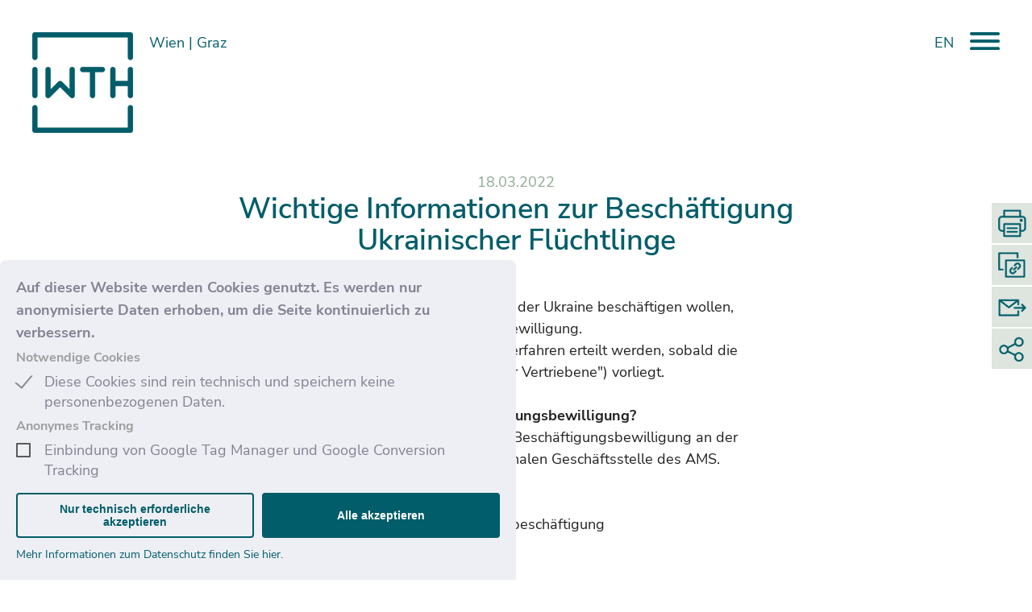

--- FILE ---
content_type: text/html; charset=utf-8
request_url: https://www.iwth.at/iwth/news/beschaftigung/
body_size: 5354
content:
<!DOCTYPE html>
<html lang="de">
  <head>




    <script>
      var gaProperty = '';
      var disableStr = 'ga-disable-' + gaProperty; if (document.cookie.indexOf(disableStr + '=true') > -1) { window[disableStr] = true; }
      function gaOptout(){
        document.cookie = disableStr + '=true; expires=Thu, 31 Dec 2099 23:59:59 UTC; path=/'; 
        window[disableStr] = true;
        alert('Sie haben sich erfolgreich abgemeldet.');
      }
      </script>


     <!-- Compiled and minified CSS -->
    
     <link rel="stylesheet" href="/site/templates/styles/full.css?v=3.121">
     <link rel="stylesheet" href="/site/templates/styles/add.css?v=71">
     <!--<meta http-equiv="Cache-control" content="max-age=315360, public"> -->
   <link rel="apple-touch-icon" sizes="57x57" href="/fav/apple-icon-57x57.png">
    <link rel="apple-touch-icon" sizes="60x60" href="/fav/apple-icon-60x60.png">
    <link rel="apple-touch-icon" sizes="72x72" href="/fav/apple-icon-72x72.png">
    <link rel="apple-touch-icon" sizes="76x76" href="/fav/apple-icon-76x76.png">
    <link rel="apple-touch-icon" sizes="114x114" href="/fav/apple-icon-114x114.png">
    <link rel="apple-touch-icon" sizes="120x120" href="/fav/apple-icon-120x120.png">
    <link rel="apple-touch-icon" sizes="144x144" href="/fav/apple-icon-144x144.png">
    <link rel="apple-touch-icon" sizes="152x152" href="/fav/apple-icon-152x152.png">
    <link rel="apple-touch-icon" sizes="180x180" href="/fav/apple-icon-180x180.png">
    <link rel="icon" type="image/png" sizes="192x192"  href="/fav/android-icon-192x192.png">
    <link rel="icon" type="image/png" sizes="32x32" href="/fav/favicon-32x32.png">
    <link rel="icon" type="image/png" sizes="96x96" href="/fav/favicon-96x96.png">
    <link rel="icon" type="image/png" sizes="16x16" href="/fav/favicon-16x16.png">
    <link rel="manifest" href="/fav/manifest.json">
    <meta name="msapplication-TileColor" content="#ffffff">
    <meta name="msapplication-TileImage" content="/fav/ms-icon-144x144.png">
    <meta name="theme-color" content="#000000">
    <link rel="canonical" href="https://www.iwth.at/iwth/news/beschaftigung/" />
    <!--Let browser know website is optimized for mobile-->
    <meta name="viewport" content="width=device-width, initial-scale=1.0"/>
    <title>IWTH - News - Wichtige Informationen zur Beschäftigung Ukrainischer Flüchtlinge</title>
    <meta name="description" content="Wenn Sie geflüchtete Menschen aus der Ukraine beschäftigen wollen, benötigen Sie eine Beschäftigungsbewilligung.
Die...">
    <meta property="og:url" content="https://www.iwth.at/iwth/news/beschaftigung/">
    <meta property="og:title" content="IWTH - News - Wichtige Informationen zur Beschäftigung Ukrainischer Flüchtlinge">
    <meta property="og:description" content="Wenn Sie geflüchtete Menschen aus der Ukraine beschäftigen wollen, benötigen Sie eine Beschäftigungsbewilligung.
Die...">
    <meta property="og:image" content="https://www.iwth.at/site/assets/files/4354/iwth_share_1200x630.1200x0.jpg">
    <meta property="og:image:width" content="1200" />
    <meta property="og:image:height" content="630" />
    <meta property="og:type" content="website">
  </head>

  <body class="">
    <style>
      .mainlogoimg {
        width: 125px;
        height: 125px;
      }

      /* Für Viewports mit 600px Breite oder kleiner */
      @media (max-width: 600px) {
        .mainlogoimg {
          width: 80px;
          height: 80px;
        }
      }
    </style>
    
   
<div class="" id="navbar">
    <nav class="clearfix">
        <div class="left">
            <a href="/" title="Zur Startseite"><img class="mainlogoimg"  id="logo_big" src="/site/assets/img/iwth_logo_big.png" width="125" height="125" alt="IWTH - Wien/Graz" title="IWTH - Wien/Graz" /></a>
            <a href="/kontakt" title="Office Wien" class="header_office_link">Wien <span class="hide-on-small-only">|</span><br class="hide-on-med-and-up" /> Graz</a>
        </div>
        
        <span data-target="slide-out" class="right hamburger_a"><img class="hamburger_std h__auto" width="37" height="23" src="/site/assets/img/hamburger_menu_icon.png" alt="menu icon" title="menu icon"/></span>
        <a href="/iwth_en" title="zur englischen Version" class="lan_men right mr20 over_dark_green">EN</a>
        
        
        
    </nav>
</div>
        <main itemscope itemtype="https://schema.org/WebSite">
          <link itemprop="url" href="https://www.iwth.at/iwth/news/beschaftigung/"/>

                <div class="max_holder">
    

    <div class="row container">
        <div class="iwth_news_date center-align">18.03.2022</div>
        <h1 class="iwth_news_headline center-align mb50">Wichtige Informationen zur Beschäftigung Ukrainischer Flüchtlinge</h1>
        <div class="multi_button">
            <span class="multi_share_button" data-share_title="Wichtige Informationen zur Beschäftigung Ukrainischer Flüchtlinge">
                &nbsp;
            </span>
        </div>

        <div class="multi_button_desktop">
            <span class="multi_share_button_desktop ms_print onhover" data-share_title="Wichtige Informationen zur Beschäftigung Ukrainischer Flüchtlinge">
                &nbsp;
            </span>
            <span class="multi_share_button_desktop ms_copy onhover" data-share_title="Wichtige Informationen zur Beschäftigung Ukrainischer Flüchtlinge">
                &nbsp;
            </span>
            <span class="multi_share_button_desktop ms_email onhover" data-share_title="Wichtige Informationen zur Beschäftigung Ukrainischer Flüchtlinge">
                &nbsp;
            </span>
            <span class="multi_share_button_desktop ms_more onhover" data-share_title="Wichtige Informationen zur Beschäftigung Ukrainischer Flüchtlinge">
                &nbsp;
            </span>
            <div class="more_share_holder">
                <span class="multi_share_button_desktop ms_facebook onhover" data-share_title="Wichtige Informationen zur Beschäftigung Ukrainischer Flüchtlinge">
                    &nbsp;
                </span>
                <span class="multi_share_button_desktop ms_twitter onhover" data-share_title="Wichtige Informationen zur Beschäftigung Ukrainischer Flüchtlinge">
                    &nbsp;
                </span>
                <span class="multi_share_button_desktop ms_xing onhover" data-share_title="Wichtige Informationen zur Beschäftigung Ukrainischer Flüchtlinge">
                    &nbsp;
                </span>
                <span class="multi_share_button_desktop ms_linkedin onhover" data-share_title="Wichtige Informationen zur Beschäftigung Ukrainischer Flüchtlinge">
                    &nbsp;
                </span>
            </div>
        </div>

        <div class="row container">
             
            <div class="col s12 news_text mb50">
                   Wenn Sie geflüchtete Menschen aus der Ukraine beschäftigen wollen, benötigen Sie eine Beschäftigungsbewilligung.<br />
Diese kann in einem vereinfachten Verfahren erteilt werden, sobald die blaue Aufenthaltskarte ("Ausweis für Vertriebene") vorliegt.<br />
<br />
<strong>Wie komme ich zu einer Beschäftigungsbewilligung?</strong><br />
Der/die ArbeitgeberIn beantragt die Beschäftigungsbewilligung an der für den Arbeitsort zuständigen regionalen Geschäftsstelle des AMS.<br />
<br />
In Wien ist das:<br />
AMS Wien Service Ausländer_innenbeschäftigung<br />
Ungargasse 37, 1030 Wien<br />
<br />
Die Antragstellung erfolgt per eAMS-Konto oder per Mail an: <strong>sab.wien@ams.at</strong><br />
<br />
Weitere Informationen zur Beschäftigungsbewilligung und das Antragsformular erhalten Sie <a href="https://www.ams.at/unternehmen/service-zur-personalsuche/gefluechtete-personen-aus-der-ukraine-einstellen#wien" target="_blank" rel="noreferrer noopener">hier</a>.<br />
<br />
Bitte beachten Sie: Für Arbeitskräfteüberlasser kann keine Beschäftigungsbewilligung ausgestellt werden und eine Beschäftigung ohne Beschäftigungsbewilligung ist rechtswidrig.<br />
<br />
Quelle: <a href="https://www.ams.at/unternehmen/service-zur-personalsuche/gefluechtete-personen-aus-der-ukraine-einstellen#wien" target="_blank" rel="noreferrer noopener">AMS-Newsletter</a></div>
                    
                
        </div>

        <div class="row white clearfix">
            <div class="col s12 center-align  clearfix pb20">
                
                
                    <a href="https://www.iwth.at/iwth/news/hartefall-fonds-forderung-fur-betrachtungszeitraum-marz-2022-ab-1.4.2022-moglich/" class="page_item page_item_prev">VORHERIGE</a>
                
                
                <a href="https://www.iwth.at/iwth/news/kurzarbeit-inforundmail-der-wko/" class="page_item page_item_next">NÄCHSTE</a>
                
                <a href="/news/" class="back_overview news_click_back">ZURÜCK ZUR ÜBERSICHT</a>
            </div>
        </div>

</div>
    </div>


    
    </div>
               
                <footer class="page-footer">
  <style>
    .footer-badge {
      display: none;
    }

    @media (min-width: 1250px) {
      .footer-badge {
        display: block;
      }
    }

    .footer-badge-mob {
      display: block;
    }

    @media (min-width: 1250px) {
      .footer-badge-mob {
        display: none;
      }
    }
  </style>  
  <div class="row container" style="position: relative;">
      <img src="/site/assets/img/IWTH_badge_1.png" class="footer-badge" style="width:80px; position: absolute; top:0; left:0;" alt="great place to work badge" title="great place to work badge" />
      <img src="/site/assets/img/bgf.png" class="footer-badge" style="width:80px; position: absolute; top:130px; left:0;" alt="bgf siegel" title="bgf siegel" />
    
      <div class="footer_header center-align mt20 mb40">Wir sind genau die Steuerberatungskanzlei, die Sie suchen? 
        <br />Wir freuen uns auf Sie!<br />
            <a href="mailto:wien@iwth.at" class="white-text">wien@iwth.at</a> oder <span class="white-text">+43 1 328 38 00</span> bzw<br />
            <a href="mailto:graz@iwth.at" class="white-text">graz@iwth.at</a> oder <span class="white-text">+43 316 23 20 46</span>
        </div>
        <style>
  @media screen and (max-width: 600px) {
    .linkedin-link {
      flex-direction: column;
      text-align: center;
    }

    .linkedin-link img {
      margin-bottom: 8px;
      margin-top: 30px;
    }

    .linkedin-link span {
      font-size: 0.95rem;
    }
  }
</style>

<div class="center-align mb40" style="font-size: 1.2rem;">
  <a href="https://at.linkedin.com/company/iwth" target="_blank"
     class="white-text linkedin-link"
     style="display: inline-flex; align-items: center; gap: 8px;">
    <img src="/site/assets/img/LinkedIn_icon.png" alt="LinkedIn" style="height: 36px;">
    <span>Folgen Sie uns auch auf LinkedIn</span>
  </a>
</div>

<div class="footer-badge-mob center-align valign-wrapper" style="justify-content: center; gap: 20px;">
    <img src="/site/assets/img/IWTH_badge_1.png" style="height: 100px; margin-right: 20px;" alt="great place to work badge" title="great place to work badge" />
    <img src="/site/assets/img/bgf.png" style="height: 100px;" alt="bgf siegel" title="bgf siegel" />
</div>



        <div class="input-field col s12 m6 right-align mt30 noprint">
            <input placeholder="Ihre E-Mail Adresse" id="mcemail" name="mcemail" type="email" class="validate iwth-field ">
        </div>
        
        <div class="input-field col s12 m6 mt30 noprint">
                <button class="iwth-button iwth-button-bottom nl_submit_mailchimp" type="submit" name="action">JETZT FÜR UNSEREN NEWSLETTER ANMELDEN
                      </button>
            </div>
    </div>
    <div class="row container mt50">
        <div class="col m6 s12 mob_mt20 noprint">
                <span class="footer_text footer_link">IWTH Steuerberatung GmbH</span><span class="footer_text footer_link">IWTH Wirtschaftsprüfung GmbH</span><span class="footer_text footer_link">IWTH Hamersky Blümmel Steuerberatung GmbH</span><span class="footer_text footer_link">IWTH Häusl Steuerberatung GmbH</span><span class="footer_text footer_link">IWTH Greiner GmbH Steuerberatung und Wirtschaftsprüfung</span><span class="footer_text footer_link">IWTH Göttlicher GmbH Steuerberatung und Wirtschaftsprüfung</span>
                <!-- <span class="footer_text footer_link">IWTH Wirtschaftsprüfung GmbH</span>
                <span class="footer_text footer_link">IWTH Hamersky Blümmel Steuerberatung GmbH</span>
                <span class="footer_text footer_link">IWTH Steuerberatungskanzlei Mag. Marina Häusl</span>
                <span class="footer_text footer_link">IWTH Göttlicher GmbH Steuerberatung und Wirtschaftsprüfung</span>
                <span class="footer_text footer_link">IWTH Greiner GmbH Steuerberatung und Wirtschaftsprüfung</span> -->
        </div>
        <div class="col m3 s12 mob_mt20 noprint">
                <span class="footer_text">Wien</span> 
                <span class="footer_text colored_footer_text">
                  Sieveringer Straße 90 + 129<br />
1190 Wien<br />
T +43 1 328 38 00<br />
F +43 1 328 38 00-45<br />
Mo – Do: 8:00 bis 17:00<br />
Fr: 8:00 bis 14:00
                </span>
            </div>
            <div class="col m3 s12 mob_mt20 noprint">
                    <span class="footer_text">Graz</span> 
                    <span class="footer_text colored_footer_text">
                      Einspinnergasse 1/Top 2<br />
8010 Graz<br />
T +43 316 23 20 46<br />
Mo – Do: 8:00 bis 17:00<br />
Fr: 8:00 bis 14:00
                    </span>
                </div>
    </div>

    <div class="footer-copyright mt30">
      <div class="container">
            <a class="sub_footer_text sub_footer_link noprint" href="/impressum/" title="zum Impressum">Impressum</a>
            <a class="sub_footer_text sub_footer_link noprint" href="/datenschutz/" title="zum Bereich Datenschutz">Datenschutz</a>
            <a class="sub_footer_text sub_footer_link noprint" href="/agb/" title="zu den AGB">AGB</a>
      <span class="sub_footer_text right footer_copy">© 2021 - 2026 IWTH</span>
      </div>
    </div>
  </footer>
  
        </main>

        <div  class="menu_overlay"></div>
        <div class="menu_modal" id="menu_modal_id">
          <ul>
            <li><a href="/news" title="Zu den News">News</a></li>
            <li><a href="/team" title="Zum Team">Unser Team</a></li>
            <li><a href="/karriere" title="Zum Karriere Bereich">Karriere</a></li>
            <li><a href="/leistungen" title="Zu unseren Leistungen">Leistungen</a></li>
            <li><a href="/kontakt" title="Zur Kontakt Seite">Kontakt</a></li>
            <li><a href="/services-vorlagen" title="Zu unseren Vorlagen">Services & Vorlagen</a></li>
        </ul>
        <div class="input-field col s12 m6 mt30">
          <input placeholder="Ihre E-Mail Adresse" name="mcemail2" id="mcemail2" type="email" class="validate iwth-field menu_nl_field">
      </div>
      <div class="input-field col s12 m6 mt30">
              <button class="iwth-button menu_nl_button nl_submit_mailchimp" type="submit" name="action">JETZT FÜR UNSEREN NEWSLETTER ANMELDEN
                    </button>
          </div>
        </div>
        <img alt="close_icon" title="menue schliessen" src="/site/assets/img/close_icon_white.png" class="menu_close_icon" />
        
    <!--JavaScript at end of body for optimized loading-->
    <!-- Compiled and minified JavaScript -->
    <link rel="stylesheet" type="text/css" href="/site/templates/styles/cookieconsent.min.css" />
    <script src="/site/templates/scripts/jquery363.js"></script>
    <!--<script src="https://cdnjs.cloudflare.com/ajax/libs/materialize/1.0.0/js/materialize.min.js"></script>-->
    <script src="/site/templates/scripts/mat.js?v=2" defer></script>
    
    <script src="/site/templates/scripts/cookieconsent.min.js" data-cfasync="false"></script>
    <script src="/site/templates/scripts/main.js?v=5"></script>
    <link href="/site/templates/styles/aos.css" rel="stylesheet" media="screen">
    <script src="/site/templates/scripts/aos.js"></script>
    <!-- <script src="/site/templates/scripts/scrollme.min.js?v=6"></script> -->
  

    <link href="/site/templates/styles/gf1.css" rel="stylesheet">
    <link href="/site/templates/styles/gf2.css" rel="stylesheet">
    
    








    <div id="iwth_cc_holder" style="display: none;">
      <div id="iwth_cc_content">
        <p style="font-size: 18px; font-weight: bold;">Auf dieser Website werden Cookies genutzt. Es werden nur anonymisierte Daten erhoben, um die Seite kontinuierlich zu verbessern.</p>
    
        <div class="iwth_cc_options">
          <label style="font-size: 16px; font-weight: bold; display: block;">Notwendige Cookies</label>
          <label><input type="checkbox" checked disabled><span class="iwth_cc_small">Diese Cookies sind rein technisch und speichern keine personenbezogenen Daten.</span></label>
          
          <label style="font-size: 16px; font-weight: bold; display: block;">Anonymes Tracking</label>
          <label><input type="checkbox" id="ga_cookies"><span class="iwth_cc_small">Einbindung von Google Tag Manager und Google Conversion Tracking</span></label>

        </div>
    
        <div class="iwth_cc_buttons">
          <button id="iwth_cc_essential" class="iwth_cc_btn iwth_cc_transparent">Nur technisch erforderliche akzeptieren</button>
          <button id="iwth_cc_accept" class="iwth_cc_btn iwth_cc_accept">Alle akzeptieren</button>
        </div>
    
        <a href="/datenschutz/" class="iwth_cc_link">Mehr Informationen zum Datenschutz finden Sie hier.</a>
      </div>
    </div>
    
    <style>
    #iwth_cc_holder {
      position: fixed;
      bottom: 0;
      left: 0;
      background-color: rgb(237, 239, 245);
      color: rgb(131, 131, 145);
      padding: 20px;
      width: 100%;
      z-index: 9999;
      border-radius: 8px 8px 0 0;
      box-sizing: border-box;
    }
    
    #iwth_cc_content {
      font-size: 14px;
      line-height: 1.6;
    }
    
    .iwth_cc_small {
      font-size: 12px;
      color: rgb(131, 131, 145);
    }
    
    .iwth_cc_options label {
      margin: 5px 0;
    }
    
    .iwth_cc_buttons {
      margin-top: 15px;
      display: flex;
      flex-direction: column;
    }
    
    .iwth_cc_btn {
      border: none;
      padding: 10px 15px;
      cursor: pointer;
      width: 100%;
      margin-bottom: 10px;
      border-radius: 4px;
      font-weight: bold;
      transition: all 0.3s ease;
    }
    
    .iwth_cc_transparent {
      background-color: transparent;
      color: #015d69;
      border: 2px solid #015d69;
    }
    
    .iwth_cc_transparent:hover {
      background-color: #015d69;
      color: #fff;
    }
    
    .iwth_cc_accept {
      background-color: #015d69;
      color: #fff;
    }
    
    .iwth_cc_accept:hover {
      background-color: transparent;
      color: #015d69;
      border: 2px solid #015d69;
    }
    
    .iwth_cc_link {
      display: block;
      margin-top: 10px;
      color: #015d69;
      text-decoration: none;
    }
    
    .iwth_cc_link:hover {
      text-decoration: underline;
    }
    
    @media (min-width: 800px) {
      #iwth_cc_holder {
        width: 50%;
      }
    
      .iwth_cc_buttons {
        flex-direction: row;
      }
    
      .iwth_cc_btn {
        width: 50%;
        margin-right: 10px;
        margin-bottom: 0;
      }
    
      .iwth_cc_btn:last-child {
        margin-right: 0;
      }
    }
    </style>
    
    <script>
      document.addEventListener('DOMContentLoaded', function() {
        if (!document.cookie.split('; ').find(row => row.startsWith('iwth_cc_done='))) {
          document.getElementById('iwth_cc_holder').style.display = 'block';
          $("#iwth_cc_holder").fadeIn();
        }
    
        document.getElementById('iwth_cc_essential').addEventListener('click', function() {
          document.cookie = "iwth_cc_done=true; path=/; max-age=" + 60 * 60 * 24 * 365;
          document.cookie = "iwth_cc_essential=1; path=/; max-age=" + 60 * 60 * 24 * 365;
          $("#iwth_cc_holder").fadeOut(function() {
            location.reload();
          });
        });
    
        document.getElementById('iwth_cc_accept').addEventListener('click', function() {
          document.cookie = "iwth_cc_done=true; path=/; max-age=" + 60 * 60 * 24 * 365;
          document.cookie = "iwth_cc_essential=1; path=/; max-age=" + 60 * 60 * 24 * 365;
          document.cookie = "iwth_gtm=1; path=/; max-age=" + 60 * 60 * 24 * 365;
          document.getElementById('ga_cookies').checked = true;
          $("#iwth_cc_holder").fadeOut(function() {
            location.reload();
          });
        });
      });
    </script>
    



    









    
  </body>
</html>

--- FILE ---
content_type: text/css
request_url: https://www.iwth.at/site/templates/styles/add.css?v=71
body_size: 1130
content:
.iwth_button{
    background-color: #26757f;
    padding:5px 10px;
    -webkit-border-radius: 5px;
    -moz-border-radius: 5px;
    border-radius: 5px;
    font-weight: bold;
    margin-top: -7px;
    margin-right: 15px;
    border: 1px solid #26757f;
}

.iwth_button:hover{
    background-color: white;
    color: #26757f;
}

.w__auto{
    width: auto;
}

.h__auto{
    height: auto;
}

.header_office_link, .over_dark_green, .map_address, .map_address a{
    color: #015d69 !important;
}

.header_headline_top_2, .section_headline {
    color: #015d69;
}

.section_dark .section_headline, .page_headline_num_1 {
    color: #8eaa92;
}

.news_readmore{
    background-image: url('/site/assets/img/li_arrow_white.png');

}

.news_box{
    background-color: #015d69;
}

.newsbox_date, .newsbox_title, .news_readmore{
    color: white;
}

.header_headline_top_2.page_headline_num_1{
 line-height: 110%;
}

.middle_headline{
    font-weight: bold;
    color: #015d69 !important;
    font-size: 18px;
    letter-spacing: 3px;
}

span.section_topper{ display: block;}

.info_box{ color: white !important;}

#filterbutton:hover{ cursor: pointer;}

@media only screen and (min-width: 601px){
    .video_col{
        margin-left:30px;
    }
    .video_text_col{
        margin-right: 30px;
    }
  }

@media only screen and (max-width: 601px) {
    .iwth_button {
        clear: both;
        margin-top: -50px;
        margin-right: 0;
    }

    .sticky .iwth_button {
        margin-top: -22px;
    }

    .image_sub_text{
        font-size: 20px;
        line-height: 36px;
    }

    .sub_footer_text{
        font-weight: bold;
        display: block; 
        text-align: center;
        line-height: 38px;
        font-size: 22px;
        padding-right: 0;
    }
}

@media only screen and (max-width: 400px) {
    .iwth_button {
        font-size: 12px;
    }
}

@media only screen and (max-width: 1000px) {
    span.header_headline_top_2{
        display: block;
        line-height: 110%;
    }
}


                .video-overlay-container {
                    text-align: center;
                    position: relative;
                }
                
                .preview-container {
                    display: inline-block;
                    position: relative;
                    width: fit-content;
                }
                
                .responsive-video-preview {
                    width: 100%;
                    max-width: 800px;
                    height: auto;
                    display: block;
                    cursor: pointer;
                    margin: 0;
                }
                
                .video-overlay-button {
                    background: #015d69;
                    margin-top: -4px;
                    width: 100%;
                    padding: 15px;
                }
                
                .button-content {
                    display: flex;
                    align-items: center;
                    justify-content: center;
                    gap: 10px;
                }
                
                .video-overlay-play {
                    display: inline-flex;
                }
                
                .video-overlay-play img {
                    height: 50px;
                    width: auto;
                }
                
                .video-overlay-button span {
                    color: white;
                }
                
                /* Rest der Styles bleiben unverändert */
                .video-overlay {
                    position: fixed;
                    top: 0;
                    left: 0;
                    width: 100%;
                    height: 100%;
                    background: rgba(21, 47, 65, 0.8);
                    display: none;
                    align-items: center;
                    justify-content: center;
                    z-index: 2000;
                    padding-top: 10vh;
                }
                
                .video-overlay.active {
                    display: flex;
                }
                
                .video-wrapper {
                    position: relative;
                    display: inline-block;
                    max-width: 90%;
                    max-height: 90%;
                }
                
                .video-close-header {
                    position: absolute;
                    top: -45px;
                    right: -20px;
                    z-index: 10;
                }
                
                .video-close-button {
                    display: flex;
                    align-items: center;
                    color: white;
                    text-decoration: none;
                    font-size: 16px;
                    font-weight: 500;
                    text-transform: uppercase;
                    letter-spacing: 1px;
                    cursor: pointer;
                    background: transparent;
                    border: none;
                    padding: 10px;
                }
                
                .video-close-button:focus {
                    background-color: transparent !important;
                }
                
                .video-close-button span {
                    margin-right: 10px;
                }
                
                .video-close-button .close-icon {
                    font-size: 24px;
                    font-weight: 300;
                }
                
                .video-overlay-content {
                    position: relative;
                    display: inline-block;
                    width: auto;
                    height: 70vh;
                    overflow: hidden;
                }
                
                .video-overlay-content video {
                    height: 100%;
                    object-fit: contain;
                }
                
                .video-text-button{
                    text-align: left; 
                    flex-grow: 1; 
                    font-weight: 700; 
                    font-size:1.1rem;
                }

                

                

                @media (min-width: 600px) {
                    .preview-container {
                        width: 60%;
                    }
                }
                
                @media (min-width: 1600px) {
                    .preview-container {
                        width: 40%;
                    }
                }

                .preview-container-col {
                    width: 80%;
                }

                @media (min-width: 600px) and (max-width:1500px) {
                    .video-text-button{
                        font-size:0.8rem;
                    }

                    .video-overlay-button{
                        padding: 10px;
                    }

                    .preview-container-col {
                        width: 100%;
                    }
                }

                @media only screen and (max-width: 600px) {

                    .preview-container-col {
                        width: 100%;
                    }
                }


--- FILE ---
content_type: text/css
request_url: https://www.iwth.at/site/templates/styles/gf1.css
body_size: 315
content:
/* cyrillic-ext */
@font-face {
    font-family: 'Nunito';
    font-style: normal;
    font-weight: 300;
    font-display: swap;
    src: url('/site/assets/font/XRXV3I6Li01BKofIOOaBXso.woff2') format('woff2');
    unicode-range: U+0460-052F, U+1C80-1C88, U+20B4, U+2DE0-2DFF, U+A640-A69F, U+FE2E-FE2F;
  }
  /* cyrillic */
  @font-face {
    font-family: 'Nunito';
    font-style: normal;
    font-weight: 300;
    font-display: swap;
    src: url('/site/assets/font/XRXV3I6Li01BKofIMeaBXso.woff2') format('woff2');
    unicode-range: U+0301, U+0400-045F, U+0490-0491, U+04B0-04B1, U+2116;
  }
  /* vietnamese */
  @font-face {
    font-family: 'Nunito';
    font-style: normal;
    font-weight: 300;
    font-display: swap;
    src: url('/site/assets/font/XRXV3I6Li01BKofIOuaBXso.woff2') format('woff2');
    unicode-range: U+0102-0103, U+0110-0111, U+0128-0129, U+0168-0169, U+01A0-01A1, U+01AF-01B0, U+1EA0-1EF9, U+20AB;
  }
  /* latin-ext */
  @font-face {
    font-family: 'Nunito';
    font-style: normal;
    font-weight: 300;
    font-display: swap;
    src: url('/site/assets/font/XRXV3I6Li01BKofIO-aBXso.woff2') format('woff2');
    unicode-range: U+0100-024F, U+0259, U+1E00-1EFF, U+2020, U+20A0-20AB, U+20AD-20CF, U+2113, U+2C60-2C7F, U+A720-A7FF;
  }
  /* latin */
  @font-face {
    font-family: 'Nunito';
    font-style: normal;
    font-weight: 300;
    font-display: swap;
    src: url('/site/assets/font/XRXV3I6Li01BKofINeaB.woff2') format('woff2');
    unicode-range: U+0000-00FF, U+0131, U+0152-0153, U+02BB-02BC, U+02C6, U+02DA, U+02DC, U+2000-206F, U+2074, U+20AC, U+2122, U+2191, U+2193, U+2212, U+2215, U+FEFF, U+FFFD;
  }
  /* cyrillic-ext */
  @font-face {
    font-family: 'Nunito';
    font-style: normal;
    font-weight: 400;
    font-display: swap;
    src: url('/site/assets/font/XRXV3I6Li01BKofIOOaBXso.woff2') format('woff2');
    unicode-range: U+0460-052F, U+1C80-1C88, U+20B4, U+2DE0-2DFF, U+A640-A69F, U+FE2E-FE2F;
  }
  /* cyrillic */
  @font-face {
    font-family: 'Nunito';
    font-style: normal;
    font-weight: 400;
    font-display: swap;
    src: url('/site/assets/font/XRXV3I6Li01BKofIMeaBXso.woff2') format('woff2');
    unicode-range: U+0301, U+0400-045F, U+0490-0491, U+04B0-04B1, U+2116;
  }
  /* vietnamese */
  @font-face {
    font-family: 'Nunito';
    font-style: normal;
    font-weight: 400;
    font-display: swap;
    src: url('/site/assets/font/XRXV3I6Li01BKofIOuaBXso.woff2') format('woff2');
    unicode-range: U+0102-0103, U+0110-0111, U+0128-0129, U+0168-0169, U+01A0-01A1, U+01AF-01B0, U+1EA0-1EF9, U+20AB;
  }
  /* latin-ext */
  @font-face {
    font-family: 'Nunito';
    font-style: normal;
    font-weight: 400;
    font-display: swap;
    src: url('/site/assets/font/XRXV3I6Li01BKofIO-aBXso.woff2') format('woff2');
    unicode-range: U+0100-024F, U+0259, U+1E00-1EFF, U+2020, U+20A0-20AB, U+20AD-20CF, U+2113, U+2C60-2C7F, U+A720-A7FF;
  }
  /* latin */
  @font-face {
    font-family: 'Nunito';
    font-style: normal;
    font-weight: 400;
    font-display: swap;
    src: url('/site/assets/font/XRXV3I6Li01BKofINeaB.woff2') format('woff2');
    unicode-range: U+0000-00FF, U+0131, U+0152-0153, U+02BB-02BC, U+02C6, U+02DA, U+02DC, U+2000-206F, U+2074, U+20AC, U+2122, U+2191, U+2193, U+2212, U+2215, U+FEFF, U+FFFD;
  }
  /* cyrillic-ext */
  @font-face {
    font-family: 'Nunito';
    font-style: normal;
    font-weight: 500;
    font-display: swap;
    src: url('/site/assets/font/XRXV3I6Li01BKofIOOaBXso.woff2') format('woff2');
    unicode-range: U+0460-052F, U+1C80-1C88, U+20B4, U+2DE0-2DFF, U+A640-A69F, U+FE2E-FE2F;
  }
  /* cyrillic */
  @font-face {
    font-family: 'Nunito';
    font-style: normal;
    font-weight: 500;
    font-display: swap;
    src: url('/site/assets/font/XRXV3I6Li01BKofIMeaBXso.woff2') format('woff2');
    unicode-range: U+0301, U+0400-045F, U+0490-0491, U+04B0-04B1, U+2116;
  }
  /* vietnamese */
  @font-face {
    font-family: 'Nunito';
    font-style: normal;
    font-weight: 500;
    font-display: swap;
    src: url('/site/assets/font/XRXV3I6Li01BKofIOuaBXso.woff2') format('woff2');
    unicode-range: U+0102-0103, U+0110-0111, U+0128-0129, U+0168-0169, U+01A0-01A1, U+01AF-01B0, U+1EA0-1EF9, U+20AB;
  }
  /* latin-ext */
  @font-face {
    font-family: 'Nunito';
    font-style: normal;
    font-weight: 500;
    font-display: swap;
    src: url('/site/assets/font/XRXV3I6Li01BKofIO-aBXso.woff2') format('woff2');
    unicode-range: U+0100-024F, U+0259, U+1E00-1EFF, U+2020, U+20A0-20AB, U+20AD-20CF, U+2113, U+2C60-2C7F, U+A720-A7FF;
  }
  /* latin */
  @font-face {
    font-family: 'Nunito';
    font-style: normal;
    font-weight: 500;
    font-display: swap;
    src: url('/site/assets/font/XRXV3I6Li01BKofINeaB.woff2') format('woff2');
    unicode-range: U+0000-00FF, U+0131, U+0152-0153, U+02BB-02BC, U+02C6, U+02DA, U+02DC, U+2000-206F, U+2074, U+20AC, U+2122, U+2191, U+2193, U+2212, U+2215, U+FEFF, U+FFFD;
  }
  /* cyrillic-ext */
  @font-face {
    font-family: 'Nunito';
    font-style: normal;
    font-weight: 600;
    font-display: swap;
    src: url('/site/assets/font/XRXV3I6Li01BKofIOOaBXso.woff2') format('woff2');
    unicode-range: U+0460-052F, U+1C80-1C88, U+20B4, U+2DE0-2DFF, U+A640-A69F, U+FE2E-FE2F;
  }
  /* cyrillic */
  @font-face {
    font-family: 'Nunito';
    font-style: normal;
    font-weight: 600;
    font-display: swap;
    src: url('/site/assets/font/XRXV3I6Li01BKofIMeaBXso.woff2') format('woff2');
    unicode-range: U+0301, U+0400-045F, U+0490-0491, U+04B0-04B1, U+2116;
  }
  /* vietnamese */
  @font-face {
    font-family: 'Nunito';
    font-style: normal;
    font-weight: 600;
    font-display: swap;
    src: url('/site/assets/font/XRXV3I6Li01BKofIOuaBXso.woff2') format('woff2');
    unicode-range: U+0102-0103, U+0110-0111, U+0128-0129, U+0168-0169, U+01A0-01A1, U+01AF-01B0, U+1EA0-1EF9, U+20AB;
  }
  /* latin-ext */
  @font-face {
    font-family: 'Nunito';
    font-style: normal;
    font-weight: 600;
    font-display: swap;
    src: url('/site/assets/font/XRXV3I6Li01BKofIO-aBXso.woff2') format('woff2');
    unicode-range: U+0100-024F, U+0259, U+1E00-1EFF, U+2020, U+20A0-20AB, U+20AD-20CF, U+2113, U+2C60-2C7F, U+A720-A7FF;
  }
  /* latin */
  @font-face {
    font-family: 'Nunito';
    font-style: normal;
    font-weight: 600;
    font-display: swap;
    src: url('/site/assets/font/XRXV3I6Li01BKofINeaB.woff2') format('woff2');
    unicode-range: U+0000-00FF, U+0131, U+0152-0153, U+02BB-02BC, U+02C6, U+02DA, U+02DC, U+2000-206F, U+2074, U+20AC, U+2122, U+2191, U+2193, U+2212, U+2215, U+FEFF, U+FFFD;
  }
  /* cyrillic-ext */
  @font-face {
    font-family: 'Nunito';
    font-style: normal;
    font-weight: 700;
    font-display: swap;
    src: url('/site/assets/font/XRXV3I6Li01BKofIOOaBXso.woff2') format('woff2');
    unicode-range: U+0460-052F, U+1C80-1C88, U+20B4, U+2DE0-2DFF, U+A640-A69F, U+FE2E-FE2F;
  }
  /* cyrillic */
  @font-face {
    font-family: 'Nunito';
    font-style: normal;
    font-weight: 700;
    font-display: swap;
    src: url('/site/assets/font/XRXV3I6Li01BKofIMeaBXso.woff2') format('woff2');
    unicode-range: U+0301, U+0400-045F, U+0490-0491, U+04B0-04B1, U+2116;
  }
  /* vietnamese */
  @font-face {
    font-family: 'Nunito';
    font-style: normal;
    font-weight: 700;
    font-display: swap;
    src: url('/site/assets/font/XRXV3I6Li01BKofIOuaBXso.woff2') format('woff2');
    unicode-range: U+0102-0103, U+0110-0111, U+0128-0129, U+0168-0169, U+01A0-01A1, U+01AF-01B0, U+1EA0-1EF9, U+20AB;
  }
  /* latin-ext */
  @font-face {
    font-family: 'Nunito';
    font-style: normal;
    font-weight: 700;
    font-display: swap;
    src: url('/site/assets/font/XRXV3I6Li01BKofIO-aBXso.woff2') format('woff2');
    unicode-range: U+0100-024F, U+0259, U+1E00-1EFF, U+2020, U+20A0-20AB, U+20AD-20CF, U+2113, U+2C60-2C7F, U+A720-A7FF;
  }
  /* latin */
  @font-face {
    font-family: 'Nunito';
    font-style: normal;
    font-weight: 700;
    font-display: swap;
    src: url('/site/assets/font/XRXV3I6Li01BKofINeaB.woff2') format('woff2');
    unicode-range: U+0000-00FF, U+0131, U+0152-0153, U+02BB-02BC, U+02C6, U+02DA, U+02DC, U+2000-206F, U+2074, U+20AC, U+2122, U+2191, U+2193, U+2212, U+2215, U+FEFF, U+FFFD;
  }
  /* cyrillic-ext */
  @font-face {
    font-family: 'Nunito';
    font-style: normal;
    font-weight: 800;
    font-display: swap;
    src: url('/site/assets/font/XRXV3I6Li01BKofIOOaBXso.woff2') format('woff2');
    unicode-range: U+0460-052F, U+1C80-1C88, U+20B4, U+2DE0-2DFF, U+A640-A69F, U+FE2E-FE2F;
  }
  /* cyrillic */
  @font-face {
    font-family: 'Nunito';
    font-style: normal;
    font-weight: 800;
    font-display: swap;
    src: url('/site/assets/font/XRXV3I6Li01BKofIMeaBXso.woff2') format('woff2');
    unicode-range: U+0301, U+0400-045F, U+0490-0491, U+04B0-04B1, U+2116;
  }
  /* vietnamese */
  @font-face {
    font-family: 'Nunito';
    font-style: normal;
    font-weight: 800;
    font-display: swap;
    src: url('/site/assets/font/XRXV3I6Li01BKofIOuaBXso.woff2') format('woff2');
    unicode-range: U+0102-0103, U+0110-0111, U+0128-0129, U+0168-0169, U+01A0-01A1, U+01AF-01B0, U+1EA0-1EF9, U+20AB;
  }
  /* latin-ext */
  @font-face {
    font-family: 'Nunito';
    font-style: normal;
    font-weight: 800;
    font-display: swap;
    src: url('/site/assets/font/XRXV3I6Li01BKofIO-aBXso.woff2') format('woff2');
    unicode-range: U+0100-024F, U+0259, U+1E00-1EFF, U+2020, U+20A0-20AB, U+20AD-20CF, U+2113, U+2C60-2C7F, U+A720-A7FF;
  }
  /* latin */
  @font-face {
    font-family: 'Nunito';
    font-style: normal;
    font-weight: 800;
    font-display: swap;
    src: url('/site/assets/font/XRXV3I6Li01BKofINeaB.woff2') format('woff2');
    unicode-range: U+0000-00FF, U+0131, U+0152-0153, U+02BB-02BC, U+02C6, U+02DA, U+02DC, U+2000-206F, U+2074, U+20AC, U+2122, U+2191, U+2193, U+2212, U+2215, U+FEFF, U+FFFD;
  }
  /* cyrillic-ext */
  @font-face {
    font-family: 'Nunito';
    font-style: normal;
    font-weight: 900;
    font-display: swap;
    src: url('/site/assets/font/XRXV3I6Li01BKofIOOaBXso.woff2') format('woff2');
    unicode-range: U+0460-052F, U+1C80-1C88, U+20B4, U+2DE0-2DFF, U+A640-A69F, U+FE2E-FE2F;
  }
  /* cyrillic */
  @font-face {
    font-family: 'Nunito';
    font-style: normal;
    font-weight: 900;
    font-display: swap;
    src: url('/site/assets/font/XRXV3I6Li01BKofIMeaBXso.woff2') format('woff2');
    unicode-range: U+0301, U+0400-045F, U+0490-0491, U+04B0-04B1, U+2116;
  }
  /* vietnamese */
  @font-face {
    font-family: 'Nunito';
    font-style: normal;
    font-weight: 900;
    font-display: swap;
    src: url('/site/assets/font/XRXV3I6Li01BKofIOuaBXso.woff2') format('woff2');
    unicode-range: U+0102-0103, U+0110-0111, U+0128-0129, U+0168-0169, U+01A0-01A1, U+01AF-01B0, U+1EA0-1EF9, U+20AB;
  }
  /* latin-ext */
  @font-face {
    font-family: 'Nunito';
    font-style: normal;
    font-weight: 900;
    font-display: swap;
    src: url('/site/assets/font/XRXV3I6Li01BKofIO-aBXso.woff2') format('woff2');
    unicode-range: U+0100-024F, U+0259, U+1E00-1EFF, U+2020, U+20A0-20AB, U+20AD-20CF, U+2113, U+2C60-2C7F, U+A720-A7FF;
  }
  /* latin */
  @font-face {
    font-family: 'Nunito';
    font-style: normal;
    font-weight: 900;
    font-display: swap;
    src: url('/site/assets/font/XRXV3I6Li01BKofINeaB.woff2') format('woff2');
    unicode-range: U+0000-00FF, U+0131, U+0152-0153, U+02BB-02BC, U+02C6, U+02DA, U+02DC, U+2000-206F, U+2074, U+20AC, U+2122, U+2191, U+2193, U+2212, U+2215, U+FEFF, U+FFFD;
  }

--- FILE ---
content_type: text/css
request_url: https://www.iwth.at/site/templates/styles/gf2.css
body_size: 359
content:
/* cyrillic-ext */
@font-face {
    font-family: 'Nunito Sans';
    font-style: normal;
    font-weight: 300;
    font-display: swap;
    src: url('/site/assets/font/pe03MImSLYBIv1o4X1M8cc8WAc5gU1EQVg.woff2') format('woff2');
    unicode-range: U+0460-052F, U+1C80-1C88, U+20B4, U+2DE0-2DFF, U+A640-A69F, U+FE2E-FE2F;
  }
  /* cyrillic */
  @font-face {
    font-family: 'Nunito Sans';
    font-style: normal;
    font-weight: 300;
    font-display: swap;
    src: url('/site/assets/font/pe03MImSLYBIv1o4X1M8cc8WAc5pU1EQVg.woff2') format('woff2');
    unicode-range: U+0301, U+0400-045F, U+0490-0491, U+04B0-04B1, U+2116;
  }
  /* vietnamese */
  @font-face {
    font-family: 'Nunito Sans';
    font-style: normal;
    font-weight: 300;
    font-display: swap;
    src: url('/site/assets/font/pe03MImSLYBIv1o4X1M8cc8WAc5iU1EQVg.woff2') format('woff2');
    unicode-range: U+0102-0103, U+0110-0111, U+0128-0129, U+0168-0169, U+01A0-01A1, U+01AF-01B0, U+1EA0-1EF9, U+20AB;
  }
  /* latin-ext */
  @font-face {
    font-family: 'Nunito Sans';
    font-style: normal;
    font-weight: 300;
    font-display: swap;
    src: url('/site/assets/font/pe03MImSLYBIv1o4X1M8cc8WAc5jU1EQVg.woff2') format('woff2');
    unicode-range: U+0100-024F, U+0259, U+1E00-1EFF, U+2020, U+20A0-20AB, U+20AD-20CF, U+2113, U+2C60-2C7F, U+A720-A7FF;
  }
  /* latin */
  @font-face {
    font-family: 'Nunito Sans';
    font-style: normal;
    font-weight: 300;
    font-display: swap;
    src: url('/site/assets/font/pe03MImSLYBIv1o4X1M8cc8WAc5tU1E.woff2') format('woff2');
    unicode-range: U+0000-00FF, U+0131, U+0152-0153, U+02BB-02BC, U+02C6, U+02DA, U+02DC, U+2000-206F, U+2074, U+20AC, U+2122, U+2191, U+2193, U+2212, U+2215, U+FEFF, U+FFFD;
  }
  /* cyrillic-ext */
  @font-face {
    font-family: 'Nunito Sans';
    font-style: normal;
    font-weight: 400;
    font-display: swap;
    src: url('/site/assets/font/pe0qMImSLYBIv1o4X1M8ccewI9tScg.woff2') format('woff2');
    unicode-range: U+0460-052F, U+1C80-1C88, U+20B4, U+2DE0-2DFF, U+A640-A69F, U+FE2E-FE2F;
  }
  /* cyrillic */
  @font-face {
    font-family: 'Nunito Sans';
    font-style: normal;
    font-weight: 400;
    font-display: swap;
    src: url('/site/assets/font/pe0qMImSLYBIv1o4X1M8cce5I9tScg.woff2') format('woff2');
    unicode-range: U+0301, U+0400-045F, U+0490-0491, U+04B0-04B1, U+2116;
  }
  /* vietnamese */
  @font-face {
    font-family: 'Nunito Sans';
    font-style: normal;
    font-weight: 400;
    font-display: swap;
    src: url('/site/assets/font/pe0qMImSLYBIv1o4X1M8cceyI9tScg.woff2') format('woff2');
    unicode-range: U+0102-0103, U+0110-0111, U+0128-0129, U+0168-0169, U+01A0-01A1, U+01AF-01B0, U+1EA0-1EF9, U+20AB;
  }
  /* latin-ext */
  @font-face {
    font-family: 'Nunito Sans';
    font-style: normal;
    font-weight: 400;
    font-display: swap;
    src: url('/site/assets/font/pe0qMImSLYBIv1o4X1M8ccezI9tScg.woff2') format('woff2');
    unicode-range: U+0100-024F, U+0259, U+1E00-1EFF, U+2020, U+20A0-20AB, U+20AD-20CF, U+2113, U+2C60-2C7F, U+A720-A7FF;
  }
  /* latin */
  @font-face {
    font-family: 'Nunito Sans';
    font-style: normal;
    font-weight: 400;
    font-display: swap;
    src: url('/site/assets/font/pe0qMImSLYBIv1o4X1M8cce9I9s.woff2') format('woff2');
    unicode-range: U+0000-00FF, U+0131, U+0152-0153, U+02BB-02BC, U+02C6, U+02DA, U+02DC, U+2000-206F, U+2074, U+20AC, U+2122, U+2191, U+2193, U+2212, U+2215, U+FEFF, U+FFFD;
  }
  /* cyrillic-ext */
  @font-face {
    font-family: 'Nunito Sans';
    font-style: normal;
    font-weight: 600;
    font-display: swap;
    src: url('/site/assets/font/pe03MImSLYBIv1o4X1M8cc9iB85gU1EQVg.woff2') format('woff2');
    unicode-range: U+0460-052F, U+1C80-1C88, U+20B4, U+2DE0-2DFF, U+A640-A69F, U+FE2E-FE2F;
  }
  /* cyrillic */
  @font-face {
    font-family: 'Nunito Sans';
    font-style: normal;
    font-weight: 600;
    font-display: swap;
    src: url('/site/assets/font/pe03MImSLYBIv1o4X1M8cc9iB85pU1EQVg.woff2') format('woff2');
    unicode-range: U+0301, U+0400-045F, U+0490-0491, U+04B0-04B1, U+2116;
  }
  /* vietnamese */
  @font-face {
    font-family: 'Nunito Sans';
    font-style: normal;
    font-weight: 600;
    font-display: swap;
    src: url('/site/assets/font/pe03MImSLYBIv1o4X1M8cc9iB85iU1EQVg.woff2') format('woff2');
    unicode-range: U+0102-0103, U+0110-0111, U+0128-0129, U+0168-0169, U+01A0-01A1, U+01AF-01B0, U+1EA0-1EF9, U+20AB;
  }
  /* latin-ext */
  @font-face {
    font-family: 'Nunito Sans';
    font-style: normal;
    font-weight: 600;
    font-display: swap;
    src: url('/site/assets/font/pe03MImSLYBIv1o4X1M8cc9iB85jU1EQVg.woff2') format('woff2');
    unicode-range: U+0100-024F, U+0259, U+1E00-1EFF, U+2020, U+20A0-20AB, U+20AD-20CF, U+2113, U+2C60-2C7F, U+A720-A7FF;
  }
  /* latin */
  @font-face {
    font-family: 'Nunito Sans';
    font-style: normal;
    font-weight: 600;
    font-display: swap;
    src: url('/site/assets/font/pe03MImSLYBIv1o4X1M8cc9iB85tU1E.woff2') format('woff2');
    unicode-range: U+0000-00FF, U+0131, U+0152-0153, U+02BB-02BC, U+02C6, U+02DA, U+02DC, U+2000-206F, U+2074, U+20AC, U+2122, U+2191, U+2193, U+2212, U+2215, U+FEFF, U+FFFD;
  }
  /* cyrillic-ext */
  @font-face {
    font-family: 'Nunito Sans';
    font-style: normal;
    font-weight: 700;
    font-display: swap;
    src: url('/site/assets/font/pe03MImSLYBIv1o4X1M8cc8GBs5gU1EQVg.woff2') format('woff2');
    unicode-range: U+0460-052F, U+1C80-1C88, U+20B4, U+2DE0-2DFF, U+A640-A69F, U+FE2E-FE2F;
  }
  /* cyrillic */
  @font-face {
    font-family: 'Nunito Sans';
    font-style: normal;
    font-weight: 700;
    font-display: swap;
    src: url('/site/assets/font/pe03MImSLYBIv1o4X1M8cc8GBs5pU1EQVg.woff2') format('woff2');
    unicode-range: U+0301, U+0400-045F, U+0490-0491, U+04B0-04B1, U+2116;
  }
  /* vietnamese */
  @font-face {
    font-family: 'Nunito Sans';
    font-style: normal;
    font-weight: 700;
    font-display: swap;
    src: url('/site/assets/font/pe03MImSLYBIv1o4X1M8cc8GBs5iU1EQVg.woff2') format('woff2');
    unicode-range: U+0102-0103, U+0110-0111, U+0128-0129, U+0168-0169, U+01A0-01A1, U+01AF-01B0, U+1EA0-1EF9, U+20AB;
  }
  /* latin-ext */
  @font-face {
    font-family: 'Nunito Sans';
    font-style: normal;
    font-weight: 700;
    font-display: swap;
    src: url('/site/assets/font/pe03MImSLYBIv1o4X1M8cc8GBs5jU1EQVg.woff2') format('woff2');
    unicode-range: U+0100-024F, U+0259, U+1E00-1EFF, U+2020, U+20A0-20AB, U+20AD-20CF, U+2113, U+2C60-2C7F, U+A720-A7FF;
  }
  /* latin */
  @font-face {
    font-family: 'Nunito Sans';
    font-style: normal;
    font-weight: 700;
    font-display: swap;
    src: url('/site/assets/font/pe03MImSLYBIv1o4X1M8cc8GBs5tU1E.woff2') format('woff2');
    unicode-range: U+0000-00FF, U+0131, U+0152-0153, U+02BB-02BC, U+02C6, U+02DA, U+02DC, U+2000-206F, U+2074, U+20AC, U+2122, U+2191, U+2193, U+2212, U+2215, U+FEFF, U+FFFD;
  }
  /* cyrillic-ext */
  @font-face {
    font-family: 'Nunito Sans';
    font-style: normal;
    font-weight: 800;
    font-display: swap;
    src: url('/site/assets/font/pe03MImSLYBIv1o4X1M8cc8aBc5gU1EQVg.woff2') format('woff2');
    unicode-range: U+0460-052F, U+1C80-1C88, U+20B4, U+2DE0-2DFF, U+A640-A69F, U+FE2E-FE2F;
  }
  /* cyrillic */
  @font-face {
    font-family: 'Nunito Sans';
    font-style: normal;
    font-weight: 800;
    font-display: swap;
    src: url('/site/assets/font/pe03MImSLYBIv1o4X1M8cc8aBc5pU1EQVg.woff2') format('woff2');
    unicode-range: U+0301, U+0400-045F, U+0490-0491, U+04B0-04B1, U+2116;
  }
  /* vietnamese */
  @font-face {
    font-family: 'Nunito Sans';
    font-style: normal;
    font-weight: 800;
    font-display: swap;
    src: url('/site/assets/font/pe03MImSLYBIv1o4X1M8cc8aBc5iU1EQVg.woff2') format('woff2');
    unicode-range: U+0102-0103, U+0110-0111, U+0128-0129, U+0168-0169, U+01A0-01A1, U+01AF-01B0, U+1EA0-1EF9, U+20AB;
  }
  /* latin-ext */
  @font-face {
    font-family: 'Nunito Sans';
    font-style: normal;
    font-weight: 800;
    font-display: swap;
    src: url('/site/assets/font/pe03MImSLYBIv1o4X1M8cc8aBc5jU1EQVg.woff2') format('woff2');
    unicode-range: U+0100-024F, U+0259, U+1E00-1EFF, U+2020, U+20A0-20AB, U+20AD-20CF, U+2113, U+2C60-2C7F, U+A720-A7FF;
  }
  /* latin */
  @font-face {
    font-family: 'Nunito Sans';
    font-style: normal;
    font-weight: 800;
    font-display: swap;
    src: url('/site/assets/font/pe03MImSLYBIv1o4X1M8cc8aBc5tU1E.woff2') format('woff2');
    unicode-range: U+0000-00FF, U+0131, U+0152-0153, U+02BB-02BC, U+02C6, U+02DA, U+02DC, U+2000-206F, U+2074, U+20AC, U+2122, U+2191, U+2193, U+2212, U+2215, U+FEFF, U+FFFD;
  }
  /* cyrillic-ext */
  @font-face {
    font-family: 'Nunito Sans';
    font-style: normal;
    font-weight: 900;
    font-display: swap;
    src: url('/site/assets/font/pe03MImSLYBIv1o4X1M8cc8-BM5gU1EQVg.woff2') format('woff2');
    unicode-range: U+0460-052F, U+1C80-1C88, U+20B4, U+2DE0-2DFF, U+A640-A69F, U+FE2E-FE2F;
  }
  /* cyrillic */
  @font-face {
    font-family: 'Nunito Sans';
    font-style: normal;
    font-weight: 900;
    font-display: swap;
    src: url('/site/assets/font/pe03MImSLYBIv1o4X1M8cc8-BM5pU1EQVg.woff2') format('woff2');
    unicode-range: U+0301, U+0400-045F, U+0490-0491, U+04B0-04B1, U+2116;
  }
  /* vietnamese */
  @font-face {
    font-family: 'Nunito Sans';
    font-style: normal;
    font-weight: 900;
    font-display: swap;
    src: url('/site/assets/font/pe03MImSLYBIv1o4X1M8cc8-BM5iU1EQVg.woff2') format('woff2');
    unicode-range: U+0102-0103, U+0110-0111, U+0128-0129, U+0168-0169, U+01A0-01A1, U+01AF-01B0, U+1EA0-1EF9, U+20AB;
  }
  /* latin-ext */
  @font-face {
    font-family: 'Nunito Sans';
    font-style: normal;
    font-weight: 900;
    font-display: swap;
    src: url('/site/assets/font/pe03MImSLYBIv1o4X1M8cc8-BM5jU1EQVg.woff2') format('woff2');
    unicode-range: U+0100-024F, U+0259, U+1E00-1EFF, U+2020, U+20A0-20AB, U+20AD-20CF, U+2113, U+2C60-2C7F, U+A720-A7FF;
  }
  /* latin */
  @font-face {
    font-family: 'Nunito Sans';
    font-style: normal;
    font-weight: 900;
    font-display: swap;
    src: url('/site/assets/font/pe03MImSLYBIv1o4X1M8cc8-BM5tU1E.woff2') format('woff2');
    unicode-range: U+0000-00FF, U+0131, U+0152-0153, U+02BB-02BC, U+02C6, U+02DA, U+02DC, U+2000-206F, U+2074, U+20AC, U+2122, U+2191, U+2193, U+2212, U+2215, U+FEFF, U+FFFD;
  }

--- FILE ---
content_type: application/javascript
request_url: https://www.iwth.at/site/templates/scripts/main.js?v=5
body_size: 2970
content:
function scrollToAnchor(aid){
    var aTag = $("div[name='"+ aid +"']");
    $('html,body').animate({scrollTop: aTag.offset().top - 130 },'slow');
}

function copyLink()
    {

        var dummy = document.createElement('input'),
          text = window.location.href;
        document.body.appendChild(dummy);
        dummy.value = text;
        dummy.select();
        document.execCommand('copy');
        document.body.removeChild(dummy);
    }

function iwth_animate_func(){
    animCounter++;

    if (animCounter < 150) {
        $( ".iwth_animate" ).each(function( index ) {
            var newtext_string = $(this).data('anim');
            var arr = newtext_string.split("\|\|");
            var newtext = arr[0];
            var oldtext = $(this).text();
            arr.shift();
            arr.push(oldtext);
            var newdata = arr.join("\|\|");
            $( this ).fadeTo( "slow", 0, function() {
                $(this).text(newtext);
                $(this).data('anim', newdata);
                $( this ).fadeTo( "slow", 1, function() {
                });
            });
            
            

            //console.log($(this).data('anim'));
        });
    }
}

var animCounter = 0;

function resize_info() {
    if ( $( ".team_container" ).length ){
        var max_height = 0;
        var max_height_2 = 0;
        var max_teaser = 0;
        $( ".team_item div.team_teasertext" ).each(function( ) {
            if ( $(this).outerHeight() > max_teaser )
            max_teaser = $(this).outerHeight();
        });
        $( ".team_item div.team_teasertext" ).each(function( ) {
            $(this).css('height', max_teaser + 'px');
        });
        $( ".team_item img.team_image" ).each(function( ) {
           // console.log( 'height: ' + $(this).outerHeight() + "   -   " + Math.random());
            if ( $(this).outerHeight() > max_height )
                max_height = $(this).outerHeight();
        });
        $( ".team_item" ).each(function( ) {
            //console.log( 'height: ' + $(this).outerHeight() + "   -   " + Math.random());
            if ( $(this).outerHeight() > max_height_2 )
                max_height_2 = $(this).outerHeight();
        });
        
        //console.log('max: ' + $(this).outerHeight());
        $( ".team_info_box" ).css('height', (max_height-0) + 'px');
        $( ".team_info_box" ).css('margin-bottom', (max_height_2 - max_height + 50) + 'px');

        $( ".team_item img.team_image " ).css('height', (max_height+0) + 'px');
    }

    
}

$(function() {
    AOS.init();

    if ( $( ".portfolio_image_holder" ).length > 0 ){
        $( ".portfolio_image_holder" ).each(function( index ) {
            $( this ).height( $(this).width() );
        });
    }
    
    if ( $( ".iwth_animate" ).length ) {
        setInterval(iwth_animate_func, 2500);
    }



    $("a[title='GoogleOptOutLink']").click(function(e) {
        e.preventDefault();
        gaOptout();
    });

    $('.slider').slider({
        height: 700});
    $( ".scrollto" ).click(function(e) {
        e.preventDefault();
        var id = $(this).attr('href');
        scrollToAnchor( id.slice(1) );
    });

    $( ".menu_overlay" ).click(function(e) {
        $('.menu_overlay').fadeOut('fast');
        $(".menu_modal").animate({width:'toggle'},150);
        $(".menu_close_icon").hide();
    });
    
    $( ".ms_copy" ).click(function(e) {
       copyLink();
       M.toast({html: 'Link in Zwischenablage kopiert.', displayLength:1000})
    });
    
    $('#searchphrase').keypress(function (e) {
        if (e.which == 13) {
            search_team();
          return false;
        }
      });

    $( "#filterbutton" ).click(function(e) {
        e.preventDefault();
        search_team();
    });

    function search_team(){
        var search = $( "#searchphrase" ).val();
        var show = 'block';
        if (search) {
         $('.team_info_box').css('display', 'none');
        } else{
         $('.team_info_box').css('display', 'block');
        }
        $( "div.team_item" ).each(function( index ) {
             show = 'block';
           // console.log(search + " ### " + $(this).data('teamdata').toLowerCase());
            if ( search && ( $(this).data('teamdata').toLowerCase().indexOf(search.toLowerCase())) === -1 ) {
                show = 'none';
                //console.log($(this).data('teamdata').toLowerCase().indexOf(search));
            }
            $(this).css('display', show);
        });
    }
    $( ".search_icon_click" ).click(function(e) {
        e.preventDefault();
        $('#search_overlay').show('slow');
    });

    $( ".search_overlay_close" ).click(function(e) {
        e.preventDefault();
        $('#search_overlay').hide('slow');
    });

    $( ".open_team_overlay" ).click(function(e) {
        var to_open = $(this).data("overlay_id");
        if ( $(this).hasClass('close_teamoverlay')){
            $(this).attr('src', '/site/assets/img/team_icon.png');
            $(this).removeClass('close_teamoverlay')
        } else{
            $(this).attr('src', '/site/assets/img/close_icon.png');
            $(this).addClass('close_teamoverlay')
        }
        $('#' + to_open).slideToggle('fast');
    });
    
    $( ".menu_close_icon" ).click(function(e) {
        $('.menu_overlay').fadeOut('fast');
        //$('.menu_modal').slideToggle('fast');
        $(".menu_modal").animate({width:'toggle'},150);
        $(".menu_close_icon").hide();
        
    });

    $( ".hamburger_std" ).click(function(e) {
        $('.menu_overlay').fadeIn('fast');
        $(".menu_modal").animate({width:'toggle'},150);
        $(".menu_close_icon").show();
        
    });
    
    if (navigator.share && !(/Edg/.test(navigator.userAgent))) {
        $( ".multi_button" ).css('display', 'block');
    } else{
        $( ".multi_button_desktop" ).css('display', 'block');
    }

    $( ".multi_share_button" ).click(function(e) {
        if (navigator.share) {
            navigator.share({
              title: $(this).data('share_title'),
              //text: 'iwth.at',
              url: window.location.href,
            })
              .then(() => console.log('Successful share'))
              .catch((error) => console.log('Error sharing', error));
          } else{ console.log('noshare')}
    });

    $( ".multi_share_button_desktop.ms_print" ).click(function(e) {
        window.print();
    });
        
    $( ".multi_share_button_desktop.ms_email" ).click(function(e) {
        window.open("mailto:?subject=" + $(this).data('share_title') + "&body=" + window.location.href);
    });
    
    $( ".multi_share_button_desktop.ms_more" ).click(function(e) {
        $( ".more_share_holder" ).slideToggle();
    });

    $( ".multi_share_button_desktop.ms_facebook" ).click(function(e) {
        window.open("https://www.facebook.com/sharer/sharer.php?u="+encodeURIComponent(window.location.href)+"&t="+encodeURIComponent($(this).data('share_title')), '', 'menubar=no,toolbar=no,resizable=yes,scrollbars=yes,height=300,width=600');
        return false;
    });

    $( ".multi_share_button_desktop.ms_twitter" ).click(function(e) {
        window.open("http://www.twitter.com/share?url="+encodeURIComponent(window.location.href)+"&text="+encodeURIComponent($(this).data('share_title')), '', 'menubar=no,toolbar=no,resizable=yes,scrollbars=yes,height=300,width=600');
        return false;
    });

    $( ".multi_share_button_desktop.ms_xing" ).click(function(e) {
        window.open("https://www.xing.com/spi/shares/new?url="+encodeURIComponent(window.location.href), '', 'menubar=no,toolbar=no,resizable=yes,scrollbars=yes,height=500,width=500');
        return false;
    });

    $( ".multi_share_button_desktop.ms_linkedin" ).click(function(e) {
        window.open("https://www.linkedin.com/shareArticle?mini=true&url="+encodeURIComponent(window.location.href)+"&title="+encodeURIComponent($(this).data('share_title')), '', 'menubar=no,toolbar=no,resizable=yes,scrollbars=yes,height=500,width=400');
        return false;
    });


    $('.collapsible').collapsible();

      $( ".nl_submit_mailchimp" ).click(function(e) {
          var submitmail = '';
        e.preventDefault();
        if( ($('#mcemail').val().length) ) {
            submitmail = $('#mcemail').val();
        } else{
            submitmail = $('#mcemail2').val();
        }
        window.location.href = "https://iwth.us17.list-manage.com/subscribe?u=46c97a6c17ca305f4129257f3&id=babbd0f4f6&MERGE0=" + submitmail;
        
      // alert($('#mcemail').val().length);
    });

    $( ".do_div_scroll" ).click(function(e) {
        var to_scroll= $(this).data('target');
        var to_scroll_px= $( '.news_box_' + to_scroll ).outerWidth();
        if ( $(this).data('direction') == 'left') {
            //console.log('left');
            $('#scroll_container_' + to_scroll).animate({
                scrollLeft: ( $('#scroll_container_' + to_scroll).scrollLeft() + to_scroll_px) + 'px'
              }, 300, function() {
                // Animation complete.
              });
        } else{
            //console.log('right');
            $('#scroll_container_' + to_scroll).animate({
                scrollLeft: ( $('#scroll_container_' + to_scroll).scrollLeft() - to_scroll_px) + 'px'
              }, 300, function() {
                // Animation complete.
              });
        }
        
        
    });
    
    $('.modal').modal();
    $('.sidenav').sidenav();
    $('.materialboxed').materialbox();
    $( ".open_news" ).click(function(e) {
        $('#news_sub_menu').slideToggle('fast');
        $( this ).toggleClass( 'open_news_rotate' );
    });

    if ( $( "#header_container" ).length > 0 ){
        $( "#header_container" ).height( Math.round( parseInt($(window).height()) ) - 100 );
        $( ".slider" ).height( Math.round( parseInt($(window).height()) ) - 100 );
        $( ".slides" ).height( Math.round( parseInt($(window).height()) ) - 100 );
        if ( $( ".intro_spacer" ).length > 0 ){
            $( ".intro_spacer" ).css( 'padding-top', Math.round( parseInt($(window).height()) / 2 ) + 'px' );
        }
    }

    function sticky()
    {
        var window_top=$(window).scrollTop();
        var top_position=$('body').offset().top;
        var element_to_stick=$('#navbar');
        var element_to_expand=$('main');
        if (window_top > 130) {
            element_to_stick.addClass('sticky');
            element_to_expand.addClass('stickybody');
        } else {
            element_to_stick.removeClass('sticky');
            element_to_expand.removeClass('stickybody');
        }
    }
    $(window).scroll(sticky);
    sticky();
    
    $( window ).resize(function() {
        resize_image();
      });
      resize_image();
    
});

function resize_image(){
    var cw = $('.team_image').width();
    $('.team_image').css('height', Math.round( (cw/330) * 400) +'px');
    
    $('.team_overlay_small').css({'width': cw  +'px'});
    resize_info();

}

$(document).ready(function() {
    // Öffnen des Overlays beim Klick auf das Vorschaubild
    $('.video-overlay-trigger').on('click', function(e) {
        e.preventDefault();
        var target = $(this).data('target');
        $('#' + target)
            .fadeIn()
            .addClass('active');
        
        // Video abspielen wenn vorhanden
        var video = $('#' + target).find('video')[0];
        if (video) {
            video.play();
        }
    });

    // Schließen des Overlays beim Klick auf den neuen Schließen-Button
    $('.video-close-button').on('click', function(e) {
        e.preventDefault();
        var overlay = $(this).closest('.video-overlay');
        
        // Video pausieren wenn vorhanden
        var video = overlay.find('video')[0];
        if (video) {
            video.pause();
        }
        
        overlay
            .fadeOut()
            .removeClass('active');
    });

    // Schließen des Overlays, wenn außerhalb des Videos geklickt wird
    $('.video-overlay').on('click', function(e) {
        // Prüfen ob der Click auf dem Overlay selbst war und nicht auf einem Kind-Element
        if ($(e.target).is('.video-overlay')) {
            var video = $(this).find('video')[0];
            if (video) {
                video.pause();
            }
            
            $(this)
                .fadeOut()
                .removeClass('active');
        }
    });

    // Optionale Erweiterung: ESC-Taste zum Schließen
    $(document).on('keydown', function(e) {
        if (e.key === 'Escape') {
            // Finde das aktive Overlay
            var activeOverlay = $('.video-overlay.active');
            if (activeOverlay.length) {
                var video = activeOverlay.find('video')[0];
                if (video) {
                    video.pause();
                }
                
                activeOverlay
                    .fadeOut()
                    .removeClass('active');
            }
        }
    });
});